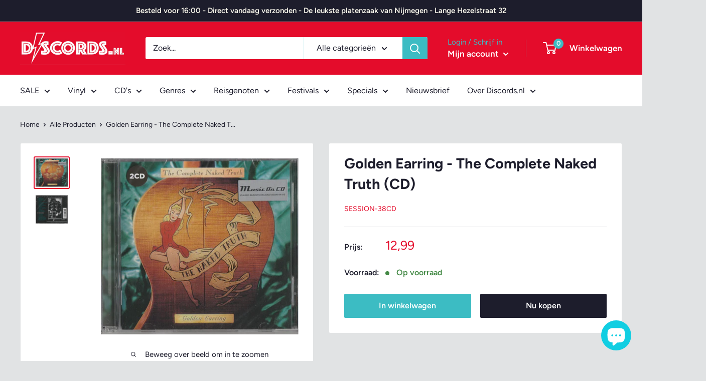

--- FILE ---
content_type: text/javascript
request_url: https://discords.nl/cdn/shop/t/20/assets/custom.js?v=102476495355921946141707569572
body_size: -721
content:
//# sourceMappingURL=/cdn/shop/t/20/assets/custom.js.map?v=102476495355921946141707569572
